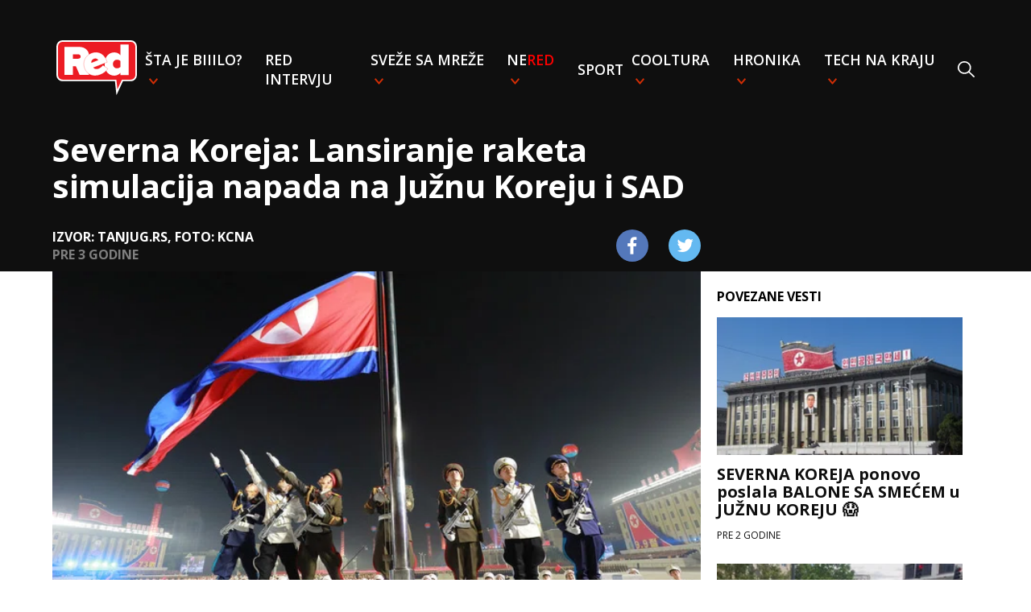

--- FILE ---
content_type: text/html
request_url: https://redportal.pink.rs/globalno/57697/severna-koreja-lansiranje-raketa-simulacija-napada-na-juznu-koreju-i-sad
body_size: 5465
content:
<!DOCTYPE html>
<html lang="sr">
<head>
    <!-- Required meta tags -->
    <meta charset="utf-8">
    <meta name="viewport" content="width=device-width, initial-scale=1, shrink-to-fit=no">
    <link rel="icon" href="/assets/favicon.ico" type="image/x-icon">
    <title>Severna Koreja: Lansiranje raketa simulacija napada na Južnu Koreju i SAD | Red Portal</title>
    <meta name="author" content="Red Portal">
    <meta name="Copyright" content="Red Network"/>
    <meta name="Description" content="U saopštenju se navodi da su izvedene simulacije napada na vazdušne baze i avione."/>
    <meta name="Keywords" content="SAD, Severna Koreja, juzna koreja, lansiranje raketa"/>
    <meta name=”news_keywords” content="SAD, Severna Koreja, juzna koreja, lansiranje raketa"/>
    <link rel="alternate" href="https://redportal.pink.rs" hreflang="sr-rs"/>
    <link rel="alternate" type="application/rss+xml" title="RedPortal.rs RSS" href="https://redportal.pink.rs/rss-feed">
    <!--    open graph-->
    <meta property="og:site_name" content="RedTV.rs">
    <meta property="og:url" content="https://redportal.pink.rs/globalno/57697/severna-koreja-lansiranje-raketa-simulacija-napada-na-juznu-koreju-i-sad">
    <meta property="og:type" content="article">
    <meta property="og:title" content="Severna Koreja: Lansiranje raketa simulacija napada na Južnu Koreju i SAD">
    <meta property="og:description" content="U saopštenju se navodi da su izvedene simulacije napada na vazdušne baze i avione.">
    <meta property="og:image" content="https://media.domencms01.com/images/13c4e2bbd-565b-48ee-a30c-67f2e74d3d4b/0,51,919,568/1024">
    <meta property="og:type" content="article"/>
    <meta property="og:image:width" content="1024">
    <meta property="og:image:height" content="576">
    <link rel="canonical" href="https://redportal.pink.rs/globalno/57697/severna-koreja-lansiranje-raketa-simulacija-napada-na-juznu-koreju-i-sad"/>
    <!-- DNS prefetch -->
    <link rel="dns-prefetch" href="https://fonts.googleapis.com"/>
    <link rel="dns-prefetch" href="https://ajax.googleapis.com"/>
    <link rel="dns-prefetch" href="https://csi.gstatic.com"/>
    <link rel="dns-prefetch" href="https://fonts.gstatic.com"/>
    <link rel="dns-prefetch" href="https://cdnjs.cloudflare.com"/>
    <!-- CSS -->
    <link rel="stylesheet" type="text/css" href="/assets/css/styles.css?v=30">
    <!-- Google tag (gtag.js) -->
    <script async src="https://www.googletagmanager.com/gtag/js?id=G-5T79LDFME8"></script>
    <script>
        window.dataLayer = window.dataLayer || [];
        function gtag(){dataLayer.push(arguments);}
        gtag('js', new Date());

        gtag('config', 'G-5T79LDFME8');
        gtag('config', 'G-01K1994TY7'); // Combined pink.rs and redportal.pink.rs
    </script>
    <script async src="https://pagead2.googlesyndication.com/pagead/js/adsbygoogle.js?client=ca-pub-4322052459026315" crossorigin="anonymous"></script>
    <!-- (C)2000-2024 Gemius SA - gemiusPrism  / pink.rs/Redportal -->
    <script type="text/javascript">
        var pp_gemius_identifier = '16BFz6LdoYY5XGlog4l_3cR7Ld7WOU9RqEuXYWcRtK3.W7';
        // lines below shouldn't be edited
        function gemius_pending(i) { window[i] = window[i] || function() {var x = window[i+'_pdata'] = window[i+'_pdata'] || []; x[x.length]=Array.prototype.slice.call(arguments, 0);};};
        (function(cmds) { var c; while(c = cmds.pop()) gemius_pending(c)})(['gemius_cmd', 'gemius_hit', 'gemius_event', 'gemius_init', 'pp_gemius_hit', 'pp_gemius_event', 'pp_gemius_init']);
        window.pp_gemius_cmd = window.pp_gemius_cmd || window.gemius_cmd;
        (function(d,t) {try {var gt=d.createElement(t),s=d.getElementsByTagName(t)[0],l='http'+((location.protocol=='https:')?'s':''); gt.setAttribute('async','async');
            gt.setAttribute('defer','defer'); gt.src=l+'://gars.hit.gemius.pl/xgemius.js'; s.parentNode.insertBefore(gt,s);} catch (e) {}})(document,'script');
    </script>
    <!-- twitter -->
    <meta name="twitter:card" content="summary_large_image">
    <meta name="twitter:title" content="Severna Koreja: Lansiranje raketa simulacija napada na Južnu Koreju i SAD">
    <meta name="twitter:description" content="U saopštenju se navodi da su izvedene simulacije napada na vazdušne baze i avione.">
    <meta name="twitter:image" content="https://media.domencms01.com/images/13c4e2bbd-565b-48ee-a30c-67f2e74d3d4b/0,51,919,568/676">
    
</head>

<body>
<nav class="singlepage">
    <div class="nav-wrapper">
        <div class="nav-container">
            <ul class="nav">
                <li class="nav-item logo">
                    <a href="/"><img src="/assets/images/red-logo.svg"></a>
                </li>
                <li class="nav-item" id="search">
                    <form action="/pretraga">
                        <input autofocus type="text" id="search-input" name="q" placeholder="Pretraži"/>
                    </form>
                </li>
                <li class="nav-item dropdown">
                    <a href="/stajebiiilo" class="category-link">Šta je biiilo?</a>
                    <div class="dropdown-content">
                        <ul>
                            <li><a href="/srbija">Srbija</a></li>
                            <li><a href="/balkan">Balkan</a></li>
                            <li><a href="/globalno">Globalno</a></li>
                        </ul>
                    </div>
                </li>
                <li class="nav-item"><a href="/red-intervju" class="category-link">RED intervju</a>
                <li class="nav-item dropdown">
                    <a href="/svezesamreze" class="category-link">Sveže sa mreže</a>
                    <div class="dropdown-content">
                        <ul>
                            <li><a href="/viral">Viral</a></li>
                            <li><a href="/mimovanje">Mimovanje</a></li>
                            <li><a href="/neprijatno">NePrijatno</a></li>
                            <li><a href="/fake-news">Fake news</a></li>
                            <li><a href="/teorije-zavere">Teorije zavere</a></li>
                        </ul>
                    </div>
                </li>
                <li class="nav-item dropdown">
                    <a href="/nered" class="category-link">Ne<span class="red">red</span></a>
                    <div class="dropdown-content">
                        <ul>
                            <li><a href="/zadruga">Zadruga</a></li>
                            <li><a href="/bju-ti">Bju-TI</a></li>
                        </ul>
                    </div>
                </li>
                <li class="nav-item"><a href="/sport" class="category-link">Sport</a></li>
                <li class="nav-item dropdown">
                    <a href="/cooltura" class="category-link">Cooltura</a>
                    <div class="dropdown-content">
                        <ul>
                            <li><a href="/muzika">Muzika</a></li>
                            <li><a href="/bookish">Bookish</a></li>
                            <li><a href="/film">Film</a></li>
                            <li><a href="/time-machine">Time-machine</a></li>
                        </ul>
                    </div>
                </li>
                <li class="nav-item dropdown">
                    <a href="/hronika" class="category-link">Hronika</a>
                    <div class="dropdown-content">
                        <ul>
                            <li><a href="/bela-hronika">Bela hronika</a></li>
                            <li><a href="/crna-hronika">Crna hronika</a></li>
                        </ul>
                    </div>
                </li>
                <li class="nav-item dropdown">
                    <a href="/technakraju" class="category-link">Tech na kraju</a>
                    <div class="dropdown-content">
                        <ul>
                            <li><a href="/inspector-gadget">Inspector Gadget</a></li>
                            <li><a href="/pr-dc">PR-DC</a></li>
                        </ul>
                    </div>
                </li>
                <li class="nav-item search-item" onclick="toggleSearch()"><img src="/assets/images/search.svg"/></li>
                <li class="sticky-close" onclick="toggleMenu()">
                    <img src="/assets/images/close_x.svg"/>
                </li>
            </ul>
            <div class="titles singlepage">
                <div class="mobile-header">
                    <img onclick="toggleMenu()" class="nav-button" src="/assets/images/menu.svg"/>
                    <a class="logo" href="/"><img src="/assets/images/red-logo.svg"></a>
                </div>
                <div class="post-title">
                    Severna Koreja: Lansiranje raketa simulacija napada na Južnu Koreju i SAD
                </div>
                <div class="post-details">
                    <div class="source-time">
                        <div class="source">Izvor: tanjug.rs, Foto: KCNA</div>
                        <div class="time" data-time="2022-11-07T08:13:57.628152+01:00"></div>
                    </div>
                    <div class="share-icons">
                        <a href="https://www.facebook.com/sharer/sharer.php?u=https://redportal.pink.rs/globalno/57697/severna-koreja-lansiranje-raketa-simulacija-napada-na-juznu-koreju-i-sad"
                           target="_blank" class="footer-social"><img
                                srcset="/assets/images/facebook.png,
                            /assets/images/facebook@2x.png 2x,
                            /assets/images/facebook@3x.png 3x"
                                src="/assets/images/facebook.png"></a>
                        <a href='https://twitter.com/intent/tweet?text=Severna Koreja: Lansiranje raketa simulacija napada na Južnu Koreju i SAD https://redportal.pink.rs/globalno/57697/severna-koreja-lansiranje-raketa-simulacija-napada-na-juznu-koreju-i-sad'
                           class="footer-social"><img
                                srcset="/assets/images/twitter.png,
                            /assets/images/twitter@2x.png 2x,
                            /assets/images/twitter@3x.png 3x"
                                src="/assets/images/twitter.png"></a>
                    </div>
                </div>

            </div>
        </div>
    </div>
    </div>
</nav>
<div id="fb-root"></div>
<script async defer crossorigin="anonymous"
        src="https://connect.facebook.net/en_US/sdk.js#xfbml=1&version=v3.3"></script>
<div class="content singlepage">
    <div class="post-content">
        <img class="featured-image" src="https://media.domencms01.com/images/13c4e2bbd-565b-48ee-a30c-67f2e74d3d4b/0,51,919,568/676"/>
        <div class="subtitle">U saopštenju se navodi da su izvedene simulacije napada na vazdušne baze i avione.</div>
        <p><strong>Prošlonedeljna lansiranja balističkih raketa bila su simulacija napada na Južnu Koreju i SAD, kao odgovor na „opasne vojne vežbe“ tih zemalja, saopštili su danas zvaničnici vojske Severne Koreje.</strong></p><div id="midasWidget__11023"></div><script async src="https://cdn2.midas-network.com/Scripts/midasWidget-18-1685-11023.js"></script><p>U saopštenju se navodi da su izvedene simulacije napada na vazdušne baze i avione, kao i na veliki južnokorejski grad, kako bi se „razbila ratna histerija neprijatelja“.</p><p>Južnokorejski i američki zvaničnici su saopštili da je Pjongjang izvršio tehničke pripreme za testiranje nuklearnog oružja, prvi put od 2017.</p><div class='suggested row'><div class='col-lg-2 col-md-2 col-sm-3 col-3 centered'><div class='item-img'><img class='img-fluid' src='https://media.domencms01.com/images/18414c310-fda4-44c8-9cb9-2bacefc4fc1b/298,0,1098,799/160' alt=''></div></div><div class='col-lg-10 col-md-10 col-sm-9 col-9 centered'><div class='item-wrapper'><div class='read-more'>pročitajte još</div><a href=/vesti/57694/mask-prvoj-zeni-nakon-razvoda-nije-ostavio-nista-a-rodila-mu-je-5-dece class='item-title'><h2>Mask PRVOJ ŽENI nakon razvoda NIJE OSTAVIO NIŠTA, a rodila mu je 5 dece 😮</h2></a></div></div></div><div class='suggested row'><div class='col-lg-2 col-md-2 col-sm-3 col-3 centered'><div class='item-img'><img class='img-fluid' src='https://media.domencms01.com/images/1649a95bc-ecfa-4d29-936e-ab180dcd74cd/48,0,1114,1066/160' alt=''></div></div><div class='col-lg-10 col-md-10 col-sm-9 col-9 centered'><div class='item-wrapper'><div class='read-more'>pročitajte još</div><a href=/vesti/57696/uzas-bokser-iskasapio-svoju-devojku-jer-ga-je-nervirala class='item-title'><h2>UŽAS: BOKSER ISKASAPIO SVOJU DEVOJKU JER GA JE NERVIRALA</h2></a></div></div></div><div class='suggested row'><div class='col-lg-2 col-md-2 col-sm-3 col-3 centered'><div class='item-img'><img class='img-fluid' src='https://media.domencms01.com/images/128bec850-4519-40f5-b871-699ea44f7d7c/183,0,609,426/160' alt=''></div></div><div class='col-lg-10 col-md-10 col-sm-9 col-9 centered'><div class='item-wrapper'><div class='read-more'>pročitajte još</div><a href=/vesti/57689/demograf-predvida-15-novembra-ce-se-roditi-osmomilijarditi-stanovnik-planete class='item-title'><h2>DEMOGRAF PREDVIĐA: 15. novembra će se roditi osmomilijarditi stanovnik planete 👶</h2></a></div></div></div><p>Autor: tanjug.rs</p>
        <div class="tags">
            <p class="tag"><a href="/tagovi?t=SAD"><span>#</span>SAD</a></p><p class="tag"><a href="/tagovi?t=Severna+Koreja"><span>#</span>Severna Koreja</a></p><p class="tag"><a href="/tagovi?t=juzna+koreja"><span>#</span>juzna koreja</a></p><p class="tag"><a href="/tagovi?t=lansiranje+raketa"><span>#</span>lansiranje raketa</a></p>
        </div>
        <div id="midasWidget__11022"></div>
        <script async src="https://cdn2.midas-network.com/Scripts/midasWidget-18-1684-11022.js"></script>
        <div class="lwdgt" data-wid="272"></div>
    </div>
    <div class="sidebar">
        <div class="related-news">
            <div class="related-header">POVEZANE VESTI</div>
            <div class="related-content">
                    <a class="related-post" href="/globalno/98065/severna-koreja-ponovo-poslala-balone-sa-smecem-u-juznu-koreju">
                        <picture>
                            <source srcset="https://media.domencms01.com/images/1f78c5ba2-a12f-4653-8184-2887bd4d6220/0,144,959,683/250"
                                    media="(min-width: 1150px)"/>
                            <img src="https://media.domencms01.com/images/1f78c5ba2-a12f-4653-8184-2887bd4d6220/0,0,720,720/90"/>
                        </picture>
                        <div class="text">
                            <div class="title">SEVERNA KOREJA ponovo poslala BALONE SA SMEĆEM u JUŽNU KOREJU 😱</div>
                            <p class='time' data-time="2024-06-09T16:38:13+02:00"></p>
                        </div>
                    </a>
                    <a class="related-post" href="/crna-hronika/99149/sad-autobus-udario-u-zgradu-u-sijetlu-povredeno-11-osoba">
                        <picture>
                            <source srcset="https://media.domencms01.com/images/141c0914e-396f-4edd-b156-ae82bc821a14/0,0,1279,719/250"
                                    media="(min-width: 1150px)"/>
                            <img src="https://media.domencms01.com/images/141c0914e-396f-4edd-b156-ae82bc821a14/0,0,720,720/90"/>
                        </picture>
                        <div class="text">
                            <div class="title">SAD: Autobus udario u zgradu u Sijetlu, povređeno 11 osoba 🚌💥🏤</div>
                            <p class='time' data-time="2024-06-23T18:47:34+02:00"></p>
                        </div>
                    </a>
                    <a class="related-post" href="/hronika/90178/kod-ucenika-u-ribnikaru-pronaden-noz-nastava-prekinuta">
                        <picture>
                            <source srcset="https://media.domencms01.com/images/1a593d7a1-4f1d-4190-91c2-6a03fe1e8f80/0,0,676,380/250"
                                    media="(min-width: 1150px)"/>
                            <img src="https://media.domencms01.com/images/1a593d7a1-4f1d-4190-91c2-6a03fe1e8f80/186,0,566,380/90"/>
                        </picture>
                        <div class="text">
                            <div class="title">Kod UČENIKA u RIBNIKARU pronađen NOŽ, nastava PREKINUTA 🚨</div>
                            <p class='time' data-time="2024-02-23T14:05:03+01:00"></p>
                        </div>
                    </a>
                    <a class="related-post" href="/hronika/91209/napadnut-svestenik-u-naselju-liman-u-novom-sadu">
                        <picture>
                            <source srcset="https://media.domencms01.com/images/106c20478-31ed-448b-bb36-2c2a0429a9c3/0,53,900,559/250"
                                    media="(min-width: 1150px)"/>
                            <img src="https://media.domencms01.com/images/106c20478-31ed-448b-bb36-2c2a0429a9c3/158,22,735,600/90"/>
                        </picture>
                        <div class="text">
                            <div class="title">NAPADNUT SVEŠTENIK u naselju LIMAN u NOVOM SADU ❗️</div>
                            <p class='time' data-time="2024-03-06T14:40:44+01:00"></p>
                        </div>
                    </a>
                    <a class="related-post" href="/globalno/96675/oglasili-se-putin-i-bajden-povodom-napada-na-roberta-fica">
                        <picture>
                            <source srcset="https://media.domencms01.com/images/107bb9fec-c823-44c3-abea-ec5c8b637cc0/0,0,826,465/250"
                                    media="(min-width: 1150px)"/>
                            <img src="https://media.domencms01.com/images/107bb9fec-c823-44c3-abea-ec5c8b637cc0/196,0,661,464/90"/>
                        </picture>
                        <div class="text">
                            <div class="title">OGLASILI se PUTIN i BAJDEN povodom napada na Roberta Fica ☝🏻</div>
                            <p class='time' data-time="2024-05-15T19:40:29+02:00"></p>
                        </div>
                    </a>
                    <a class="related-post" href="/crna-hronika/95007/polozili-bele-ruze-na-hitlerovu-rodnu-kucu-privedeni-nakon-toga">
                        <picture>
                            <source srcset="https://media.domencms01.com/images/1649a95bc-ecfa-4d29-936e-ab180dcd74cd/0,0,1600,900/250"
                                    media="(min-width: 1150px)"/>
                            <img src="https://media.domencms01.com/images/1649a95bc-ecfa-4d29-936e-ab180dcd74cd/0,0,1066,1066/90"/>
                        </picture>
                        <div class="text">
                            <div class="title">Položili BELE RUŽE na HITLEROVU RODNU KUĆU 😳 PRIVEDENI nakon toga 🛑</div>
                            <p class='time' data-time="2024-04-22T14:35:42+02:00"></p>
                        </div>
                    </a>
            </div>
        </div>
    </div>
</div>

<footer id="footer">
    <div class="footer">
        <img src="/assets/images/red-logo.svg" class="logo">
        <div class="rights">Copyright © 2020 RedTV. Sva prava zadržana.</div>
        <div class="links">
            <a href="/kontakt" class="link">Kontakt</a>
            <a href="/marketing" class="link">Marketing</a>
            <a href="/impressum" class="link">Impressum</a>
            <a href="/uslovi-koriscenja" class="link">Uslovi korišćenja</a>
            <a href="/pisite-nam" class="link">Pišite nam</a>
        </div>
        <ul class="social-links">
            <li class="fb">
                <a href="https://www.facebook.com/redportal.rs" target="_blank" class="footer-social"><img srcset="/assets/images/facebook.png,
                                                                            /assets/images/facebook@2x.png 2x,
                                                                            /assets/images/facebook@3x.png 3x"
                                                                                                           src="/assets/images/facebook.png"></a>
            </li>
            <li class="instagram">
                <a href="https://www.instagram.com/redportal.rs" target="_blank" class="footer-social"><img srcset="/assets/images/instagram.png,
                                                                            /assets/images/instagram@2x.png 2x,
                                                                            /assets/images/instagram@3x.png 3x"
                                                                                                        src="/assets/images/instagram.png"></a>
            </li>
            <li class="youtube">
                <a href="https://www.youtube.com/channel/UCUJ7oq9fDu9msk7vZlp0t1g" target="_blank" class="footer-social"><img
                        srcset="/assets/images/youtube.png,
                        /assets/images/youtube@2x.png 2x,
                        /assets/images/youtube@3x.png 3x"
                        src="/assets/images/youtube.png"></a>
            </li>
            <li class="twitter">
                <a href="https://twitter.com/redportalrs" target="_blank" class="footer-social"><img srcset="/assets/images/twitter.png,
                                                                            /assets/images/twitter@2x.png 2x,
                                                                            /assets/images/twitter@3x.png 3x"
                                                                                                      src="/assets/images/twitter.png"></a>
            </li>
        </ul>
    </div>
</footer>
<!-- Scripts -->
<script src="/assets/js/moment-with-locales.min.js?v=1"></script>
<script src="/assets/js/script.js?v=6"></script>
<script src="/assets/js/post_script.js?v=3"></script>
<script async src="https://sharemedia.rs/lw.js"></script>

</body>
</html>


--- FILE ---
content_type: text/html; charset=utf-8
request_url: https://www.google.com/recaptcha/api2/aframe
body_size: 267
content:
<!DOCTYPE HTML><html><head><meta http-equiv="content-type" content="text/html; charset=UTF-8"></head><body><script nonce="ynm0MqxgI4aDWzmNdfLzVA">/** Anti-fraud and anti-abuse applications only. See google.com/recaptcha */ try{var clients={'sodar':'https://pagead2.googlesyndication.com/pagead/sodar?'};window.addEventListener("message",function(a){try{if(a.source===window.parent){var b=JSON.parse(a.data);var c=clients[b['id']];if(c){var d=document.createElement('img');d.src=c+b['params']+'&rc='+(localStorage.getItem("rc::a")?sessionStorage.getItem("rc::b"):"");window.document.body.appendChild(d);sessionStorage.setItem("rc::e",parseInt(sessionStorage.getItem("rc::e")||0)+1);localStorage.setItem("rc::h",'1768959185127');}}}catch(b){}});window.parent.postMessage("_grecaptcha_ready", "*");}catch(b){}</script></body></html>